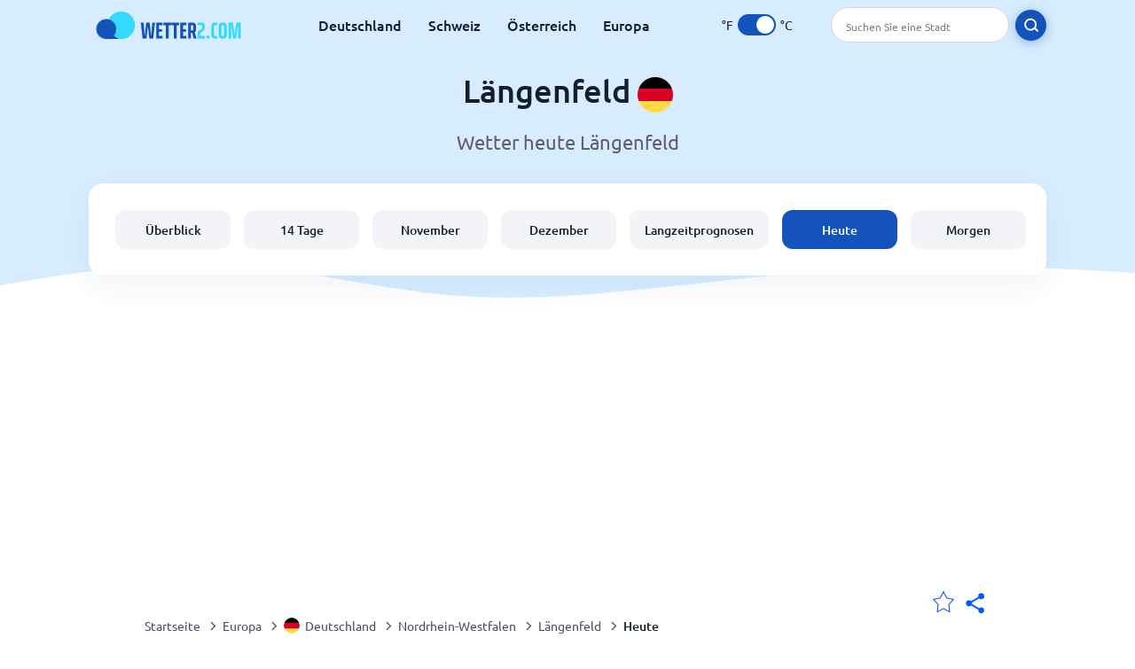

--- FILE ---
content_type: text/html; charset=utf-8
request_url: https://www.wetter2.com/europe/germany/north-rhine-westphalia/langenfeld?page=today
body_size: 9301
content:
<!DOCTYPE html><html lang="de" prefix="og: http://ogp.me/ns#"><head> <title>Längenfeld Wetter heute | Wetter2.com</title> <meta name="description" content="Wetter2.com bietet stündliche Wettervorhersagen für Längenfeld heute für den heutigen Tag. Detaillierte Informationen über das Wetter für heute in Längenfeld."/> <meta name="keywords" content="Längenfeld Wetter heute,Längenfeld heute"/> <meta charset="UTF-8"/> <link rel="canonical" href="https://www.wetter2.com/europe/germany/north-rhine-westphalia/langenfeld?page=today"/> <link rel="amphtml" href="https://www.wetter2.com/amp/europe/germany/north-rhine-westphalia/langenfeld?page=today"> <meta name="viewport" content="width=device-width, initial-scale=1"/> <link rel="preload" as="image" href="https://www.wetter2.com/images/wetter2.svg"> <link rel="preload" as="image" href="https://res.wetter2.com/images/backgrounds/header.svg"> <link rel='stylesheet' href='https://www.wetter2.com/style/index844.min.css'/> <meta name="theme-color" content="#c0d5f7"> <link rel="icon" href="https://www.wetter2.com/favicon.ico?v=1"/> <link rel="apple-touch-icon" sizes="180x180" href="https://www.wetter2.com/style/favicon/apple-touch-icon.png"> <link rel="icon" type="image/png" sizes="32x32" href="https://www.wetter2.com/style/favicon/favicon-32x32.png"> <link rel="icon" type="image/png" sizes="16x16" href="https://www.wetter2.com/style/favicon/favicon-16x16.png"> <link rel="manifest" href="https://www.wetter2.com/style/favicon/site.webmanifest"> <link rel="mask-icon" href="https://www.wetter2.com/style/favicon/safari-pinned-tab.svg" color="#5bbad5"> <meta name="msapplication-TileColor" content="#da532c"> <meta name="msapplication-config" content="https://www.wetter2.com/style/favicon/browserconfig.xml"> <meta name="theme-color" content="#ffffff"> <meta property="og:title" content="Längenfeld Wetter heute | Wetter2.com"/> <meta property="og:description" content="Wetter2.com bietet stündliche Wettervorhersagen für Längenfeld heute für den heutigen Tag. Detaillierte Informationen über das Wetter für heute in Längenfeld."/> <meta property="og:url" content="https://www.wetter2.com/europe/germany/north-rhine-westphalia/langenfeld?page=today"/> <meta property="og:image" content="https://www.wetter2.com/style/favicon/android-chrome-512x512.png"/> <meta property="og:image:width" content="512"/> <meta property="og:image:height" content="512"/> <meta property="og:site_name" content="wetter2.com"> <meta property="og:type" content="website"> <script type="ac20cde14511bdf3272221c1-text/javascript"> var hash = window.location.hash.substr(1); if (hash) { var hashObject = hash.split('&').reduce(function (result, item) { var parts = item.split('='); result[parts[0]] = parts[1]; return result; }, {}); if (localStorage.getItem("c") === null && hashObject.c) { localStorage.setItem('c', hashObject.c); } } var globalC = localStorage.getItem("c"); </script> <script async src='https://www.googletagmanager.com/gtag/js?id=UA-145223918-1' rel='preconnect' type="ac20cde14511bdf3272221c1-text/javascript"></script> <script type="ac20cde14511bdf3272221c1-text/javascript"> window.dataLayer = window.dataLayer || []; function gtag(){dataLayer.push(arguments);} gtag('js', new Date()); gtag('config', 'UA-145223918-1'); gtag('config', 'AW-977441059'); </script><script async src="https://pagead2.googlesyndication.com/pagead/js/adsbygoogle.js?client=ca-pub-0206751604021858" crossorigin="anonymous" type="ac20cde14511bdf3272221c1-text/javascript"></script></head><body class="body_wrap today_page city_level Desktop_device"><div id='blanket' class='blanket'></div><header class="header-wrap"> <div class="navbar-wrap"> <div class="inner-navbar"> <a href="https://www.wetter2.com" title="wetter2.com" class="logo_a"> <img src="https://www.wetter2.com/images/wetter2.svg" width="180" height="31" alt="wetter2.com" title="wetter2.com" class="logo"/> </a> <div class="navbar-links-wrap"> <a href="https://www.wetter2.com/europe/germany" onClick="if (!window.__cfRLUnblockHandlers) return false; gtag('event', 'top website links', {'event_category' : 'top website links', 'event_label' : 'Längenfeld'})" class="navbar_link" aria-label="Deutschland" title="Deutschland Wetter" data-cf-modified-ac20cde14511bdf3272221c1-="">Deutschland</a><a href="https://www.wetter2.com/europe/switzerland" onClick="if (!window.__cfRLUnblockHandlers) return false; gtag('event', 'top website links', {'event_category' : 'top website links', 'event_label' : 'Längenfeld'})" class="navbar_link" aria-label="Schweiz" title="Schweiz Wetter" data-cf-modified-ac20cde14511bdf3272221c1-="">Schweiz</a><a href="https://www.wetter2.com/europe/austria" onClick="if (!window.__cfRLUnblockHandlers) return false; gtag('event', 'top website links', {'event_category' : 'top website links', 'event_label' : 'Längenfeld'})" class="navbar_link" aria-label="Österreich" title="Österreich Wetter" data-cf-modified-ac20cde14511bdf3272221c1-="">Österreich</a><a href="https://www.wetter2.com/europe" onClick="if (!window.__cfRLUnblockHandlers) return false; gtag('event', 'top website links', {'event_category' : 'top website links', 'event_label' : 'Längenfeld'})" class="navbar_link" aria-label="Europa" title="Wetter in Europa" data-cf-modified-ac20cde14511bdf3272221c1-="">Europa</a> </div> <div class="temp-changer-and-search"> <div class="unit-changer"> <span class="temp-unit" data-type="f">°F</span> <label class="switch" for="temp-changer" aria-label="Units"> <input id="temp-changer" type="checkbox" checked> <span class="slider round"></span> </label> <span class="temp-unit" data-type="c">°C</span> </div> <div class="desktop-navbar-search"> <input id="city_search" placeholder="Suchen Sie eine Stadt"/> <label for="city_search" aria-label="search" class="search_button_next_to_dropdown"> <img src="https://res.wetter2.com/images/icons/search_white_new.svg" alt="Suche" title="Suche" width="17" height="17"> </label> </div> </div> </div> </div> <div class="dummy-navbar"></div> <div class="header-center-wrap"> <div class="page-header"> Längenfeld <img src="https://res.wetter2.com/images/r-flags/germany.svg" alt="Wetter in Deutschland" title="Wetter in Deutschland" width="40" height="40"/> </div> <div class="page-sub-header">Wetter heute Längenfeld </div> <nav> <ul class="menu_wrap"> <li id="nav-dashboard" > <a href="https://www.wetter2.com/europe/germany/north-rhine-westphalia/langenfeld" onClick="if (!window.__cfRLUnblockHandlers) return false; gtag('event','header navbar menu' , {'event_category' : 'header navbar menu','event_action' : 'click on nav-dashboard', 'event_label' : 'Längenfeld'})" data-cf-modified-ac20cde14511bdf3272221c1-=""> Überblick </a> </li><li id="nav-fourteen" > <a href="https://www.wetter2.com/europe/germany/north-rhine-westphalia/langenfeld?page=14" onClick="if (!window.__cfRLUnblockHandlers) return false; gtag('event','header navbar menu' , {'event_category' : 'header navbar menu','event_action' : 'click on nav-fourteen', 'event_label' : 'Längenfeld'})" data-cf-modified-ac20cde14511bdf3272221c1-=""> 14 Tage </a> </li><li id="nav-this-month" > <a href="https://www.wetter2.com/europe/germany/north-rhine-westphalia/langenfeld?page=month&month=November" onClick="if (!window.__cfRLUnblockHandlers) return false; gtag('event','header navbar menu' , {'event_category' : 'header navbar menu','event_action' : 'click on nav-this-month', 'event_label' : 'Längenfeld'})" data-cf-modified-ac20cde14511bdf3272221c1-=""> November </a> </li><li id="nav-next-month" > <a href="https://www.wetter2.com/europe/germany/north-rhine-westphalia/langenfeld?page=month&month=December" onClick="if (!window.__cfRLUnblockHandlers) return false; gtag('event','header navbar menu' , {'event_category' : 'header navbar menu','event_action' : 'click on nav-next-month', 'event_label' : 'Längenfeld'})" data-cf-modified-ac20cde14511bdf3272221c1-=""> Dezember </a> </li><li id="nav-long" > <a href="https://www.wetter2.com/europe/germany/north-rhine-westphalia/langenfeld?page=long-range" onClick="if (!window.__cfRLUnblockHandlers) return false; gtag('event','header navbar menu' , {'event_category' : 'header navbar menu','event_action' : 'click on nav-long', 'event_label' : 'Längenfeld'})" data-cf-modified-ac20cde14511bdf3272221c1-=""> Langzeitprognosen </a> </li><li id="nav-today" class="active"> <a href="https://www.wetter2.com/europe/germany/north-rhine-westphalia/langenfeld?page=today" onClick="if (!window.__cfRLUnblockHandlers) return false; gtag('event','header navbar menu' , {'event_category' : 'header navbar menu','event_action' : 'click on nav-today', 'event_label' : 'Längenfeld'})" data-cf-modified-ac20cde14511bdf3272221c1-=""> Heute </a> </li><li id="nav-tomorrow" > <a href="https://www.wetter2.com/europe/germany/north-rhine-westphalia/langenfeld?page=tomorrow" onClick="if (!window.__cfRLUnblockHandlers) return false; gtag('event','header navbar menu' , {'event_category' : 'header navbar menu','event_action' : 'click on nav-tomorrow', 'event_label' : 'Längenfeld'})" data-cf-modified-ac20cde14511bdf3272221c1-=""> Morgen </a> </li> </ul></nav> </div></header><div class="header-bottom-image"></div><div class="billboard_ad_wrap" id="billboard"> <ins class="adsbygoogle" style="display:inline-block;width:970px;height:250px" data-ad-client="ca-pub-0206751604021858" data-ad-slot="8909361275"></ins> <script type="ac20cde14511bdf3272221c1-text/javascript"> (adsbygoogle = window.adsbygoogle || []).push({}); </script></div><div class="breadcrumbs_wrap"> <div class="breadcrumbs_inner_wrap"> <div class="share-line"> <div class="share-item"> <img class="selection-star remove-star" width="26" height="26" src="https://res.wetter2.com/images/icons/filled-star.svg" alt="Von bevorzugten Orten entfernen" title="Von bevorzugten Orten entfernen"/> <img class="selection-star add-star" src="https://res.wetter2.com/images/icons/empty-star.svg" width="26" height="26" alt="Zu Lieblingsorten hinzufügen" title="Zu Lieblingsorten hinzufügen"/></div> <div class="share-icon share-item"> <img src="https://res.wetter2.com/images/icons/share.svg" width="32" height="32" alt="Share" title="Share"/> </div> </div> </div> <ol class="breadcrumbs_inner_wrap" itemscope itemtype="http://schema.org/BreadcrumbList"> <li class="breadcrumb_elm home_bred" itemprop="itemListElement" itemscope itemtype="https://schema.org/ListItem"> <a itemprop="item" href="https://www.wetter2.com" > <span itemprop="name">Startseite</span><meta itemprop="position" content="1" /> </a> </li><li class="breadcrumb_elm con_bred" itemprop="itemListElement" itemscope itemtype="https://schema.org/ListItem"> <div class="bred_arrow"></div> <a href="https://www.wetter2.com/europe" itemprop="item" ><span itemprop="name">Europa</span><meta itemprop="position" content="2" /> </a> </li><li class="breadcrumb_elm country_bred" itemprop="itemListElement" itemscope itemtype="https://schema.org/ListItem"> <div class="bred_arrow"></div> <a href="https://www.wetter2.com/europe/germany" itemprop="item" > <span class="bread-flag-wrap"><img src="https://res.wetter2.com/images/r-flags/germany.svg" alt="Wetter in Deutschland" title="Wetter in Deutschland" width="18" height="18"/></span><span itemprop="name">Deutschland</span><meta itemprop="position" content="3" /> </a> </li><li class="breadcrumb_elm region_bred" itemprop="itemListElement" itemscope itemtype="https://schema.org/ListItem"> <div class="bred_arrow"></div> <a href="https://www.wetter2.com/europe/germany/north-rhine-westphalia" itemprop="item" ><span itemprop="name">Nordrhein-Westfalen</span><meta itemprop="position" content="4" /> </a> </li><li class="breadcrumb_elm city_bred" itemprop="itemListElement" itemscope itemtype="https://schema.org/ListItem"> <div class="bred_arrow"></div> <a href="https://www.wetter2.com/europe/germany/north-rhine-westphalia/langenfeld" itemprop="item" ><span itemprop="name">Längenfeld</span><meta itemprop="position" content="5" /> </a> </li><li class="breadcrumb_elm" itemprop="itemListElement" itemscope itemtype="https://schema.org/ListItem"> <div class="bred_arrow"></div> <a href="/europe/germany/north-rhine-westphalia/langenfeld?page=today" itemprop="item"><span itemprop="name" id="page-bread">Heute</span><meta itemprop="position" content="6" /> </a></li> </ol> <div class="snackbar-wrap"> <div class="snackbar snackbar-added">Ort wurde hinzugefügt <a href="/my-locations">Meine Standorte</a></div> <div class="snackbar snackbar-removed">Standort wurde entfernt von <a href="/my-locations">Meine Standorte</a></div> </div> </div><div class="section-wrap month-text-wrap past-weather_page" id="day-text"> <h1 class="section-header">Das Wetter in Längenfeld heute</h1> <div class="section-sub-header">Dienstag, 18. November 2025</div> <div class="text-and-bubbles section-content"> <div class="text-wrap today-text"> <p>Heute wird das Wetter in Längenfeld kalt mit Temperaturen um die <span data-temp="7">7</span>°<span class="temp_unit">C</span>. In der Nacht werden die Temperaturen auf <span data-temp="2">2</span>°<span class="temp_unit">C</span> fallen.</p><p>Sehr detaillierte Informationen für das Wetter von heute finden Sie in unserer <a href="#intervals-1">stündlichen Wettervorhersage</a> unten auf der Seite.</p> </div> <div class="month-bubbles past-bubbles" id="past-bubbles"> <div class="month_data_line"> <div class="month_data_icon"><img width="24" height="24" alt="Temperatur" title="Temperatur" class="lazy " data-src="https://res.wetter2.com/images/icons/month/temperatures.svg"/></div> <div class="month-data-text"> <div class="month_data_text">Temperatur</div> <div class="month_data_value" id="month_temps"> <span class="month_min bubble-degree month_data_to_animate" data-temp="7" id="min-temp">7</span>° <span class="degree-separator">/</span> <span class="month_max bubble-degree month_data_to_animate" data-temp="2" id="max-temp">2</span>° </div> </div> </div> <div class="month_data_line"> <div class="month_data_icon"><img width="24" height="24" alt="Regen" title="Regen" class="lazy " data-src="https://res.wetter2.com/images/icons/month/rain.svg"/></div> <div class="month-data-text"> <div class="month_data_text">Regen</div> <div class="month_data_value"> <div class="month_data_to_animate" id="bubble-rain">100</div> <div>%</div> </div> </div> </div> <div class="month_data_line"> <div class="month_data_icon"><img width="24" height="24" alt="Wind" title="Wind" class="lazy " data-src="https://res.wetter2.com/images/icons/month/wind.svg"/></div> <div class="month-data-text"> <div class="month_data_text">Wind</div> <div class="month_data_value"> <div class="month_data_to_animate" id="bubble-wind" data-wind="18">18</div> <div class="month_data_units wind_unit mm_unit">Km/h</div> </div> </div> </div> <div class="month_data_line"> <div class="month_data_icon"><img width="24" height="24" alt="Feuchtigkeit" title="Feuchtigkeit" class="lazy " data-src="https://res.wetter2.com/images/icons/month/humidity.svg"/></div> <div class="month-data-text"> <div class="month_data_text">Feuchtigkeit</div> <div class="month_data_value"> <div class="month_data_to_animate" id="bubble-humidity">87</div> <div>%</div> </div> </div> </div> <div class="vertical-border"></div> <div class="horizontal-border"></div> </div> </div> </div> <div class="section-wrap day_table_section"> <div class="buttons-strip"> <span class="link-button prev-link-button disabled"><span class="prev-link-arrow link-arrow"></span>Vorheriger Tag</span> <div class="toggle-buttons-wrap" id="toggle-buttons-wrap"> <button class="active left-toggle anchor" id="intervals-3">3 Stunden</button> <button class="right-toggle anchor" id="intervals-1">Stündliche</button> </div> <a href="https://www.wetter2.com/europe/germany/north-rhine-westphalia/langenfeld?page=tomorrow" onclick="if (!window.__cfRLUnblockHandlers) return false; gtag('event', 'click on next day', {'event_category' : 'click on next day','event_action' : 'today', 'event_label' : ''})" class="link-button" data-cf-modified-ac20cde14511bdf3272221c1-="">Nächster Tag <span class="link-arrow"></span></a> </div> <div class="day_table_wrap day_table_24" id="hourly-weather"> <table class="weather_table day_table" id="day-table"><thead><tr><th></th><td>00:00</td><td>03:00</td><td>06:00</td><td>09:00</td><td>12:00</td><td>15:00</td><td>18:00</td><td>21:00</td></tr></thead><tbody> <tr id="line1"><th>Temperatur</th><td><span class="day_temp"><span class="day-value" data-temp="2">2</span></span>°<span class="temp_unit">C</span></td><td><span class="day_temp"><span class="day-value" data-temp="2">2</span></span>°<span class="temp_unit">C</span></td><td><span class="day_temp"><span class="day-value" data-temp="3">3</span></span>°<span class="temp_unit">C</span></td><td><span class="day_temp"><span class="day-value" data-temp="4">4</span></span>°<span class="temp_unit">C</span></td><td><span class="day_temp"><span class="day-value" data-temp="6">6</span></span>°<span class="temp_unit">C</span></td><td><span class="day_temp"><span class="day-value" data-temp="6">6</span></span>°<span class="temp_unit">C</span></td><td><span class="day_temp"><span class="day-value" data-temp="5">5</span></span>°<span class="temp_unit">C</span></td><td><span class="day_temp"><span class="day-value" data-temp="3">3</span></span>°<span class="temp_unit">C</span></td></tr> <tr><th>Wetter</th><td class="des_td"> <img width="44" height="44" alt="leicht bewölkt" title="leicht bewölkt" class="lazy table_weather_icon" data-src="https://res.wetter2.com/images/weather_icons/new/night/interval.svg"/> <div class="weather_des">leicht bewölkt</div> </td><td class="des_td"> <img width="44" height="44" alt="bedeckt" title="bedeckt" class="lazy table_weather_icon" data-src="https://res.wetter2.com/images/weather_icons/new/day/overcast.svg"/> <div class="weather_des">bedeckt</div> </td><td class="des_td"> <img width="44" height="44" alt="bedeckt" title="bedeckt" class="lazy table_weather_icon" data-src="https://res.wetter2.com/images/weather_icons/new/day/overcast.svg"/> <div class="weather_des">bedeckt</div> </td><td class="des_td"> <img width="44" height="44" alt="stellenweise Regenfall" title="stellenweise Regenfall" class="lazy table_weather_icon" data-src="https://res.wetter2.com/images/weather_icons/new/day/rain-interval-2.svg"/> <div class="weather_des">stellenweise Regenfall</div> </td><td class="des_td"> <img width="44" height="44" alt="stellenweise Regenfall" title="stellenweise Regenfall" class="lazy table_weather_icon" data-src="https://res.wetter2.com/images/weather_icons/new/day/rain-interval-2.svg"/> <div class="weather_des">stellenweise Regenfall</div> </td><td class="des_td"> <img width="44" height="44" alt="leichte Regenschauer" title="leichte Regenschauer" class="lazy table_weather_icon" data-src="https://res.wetter2.com/images/weather_icons/new/day/rain-2.svg"/> <div class="weather_des">leichte Regenschauer</div> </td><td class="des_td"> <img width="44" height="44" alt="leichte Regenschauer" title="leichte Regenschauer" class="lazy table_weather_icon" data-src="https://res.wetter2.com/images/weather_icons/new/night/rain-2.svg"/> <div class="weather_des">leichte Regenschauer</div> </td><td class="des_td"> <img width="44" height="44" alt="stellenweise Regenfall" title="stellenweise Regenfall" class="lazy table_weather_icon" data-src="https://res.wetter2.com/images/weather_icons/new/night/rain-interval-2.svg"/> <div class="weather_des">stellenweise Regenfall</div> </td></tr> <tr id="line2"><th>Regen</th><td><span class="day-value">0</span>%</td><td><span class="day-value">0</span>%</td><td><span class="day-value">0</span>%</td><td><span class="day-value">85</span>%</td><td><span class="day-value">100</span>%</td><td><span class="day-value">100</span>%</td><td><span class="day-value">100</span>%</td><td><span class="day-value">71</span>%</td></tr> <tr id="line3"><th>Niederschlag</th><td><span class="day-value" data-length="0">0</span> <span class="length_unit mm_unit">mm</span></td><td><span class="day-value" data-length="0">0</span> <span class="length_unit mm_unit">mm</span></td><td><span class="day-value" data-length="0">0</span> <span class="length_unit mm_unit">mm</span></td><td><span class="day-value" data-length="0">0</span> <span class="length_unit mm_unit">mm</span></td><td><span class="day-value" data-length="0.1">0,1</span> <span class="length_unit mm_unit">mm</span></td><td><span class="day-value" data-length="0.3">0,3</span> <span class="length_unit mm_unit">mm</span></td><td><span class="day-value" data-length="0.1">0,1</span> <span class="length_unit mm_unit">mm</span></td><td><span class="day-value" data-length="0">0</span> <span class="length_unit mm_unit">mm</span></td></tr> <tr id="line6"><th>Schnee</th><td><span class="day-value">0</span>%</td><td><span class="day-value">0</span>%</td><td><span class="day-value">0</span>%</td><td><span class="day-value">0</span>%</td><td><span class="day-value">0</span>%</td><td><span class="day-value">0</span>%</td><td><span class="day-value">0</span>%</td><td><span class="day-value">0</span>%</td></tr> <tr id="line7"><th>Frostgefahr</th><td><span class="day-value">0</span>%</td><td><span class="day-value">0</span>%</td><td><span class="day-value">0</span>%</td><td><span class="day-value">0</span>%</td><td><span class="day-value">0</span>%</td><td><span class="day-value">0</span>%</td><td><span class="day-value">0</span>%</td><td><span class="day-value">0</span>%</td></tr> <tr id="line5"><th>Feuchtigkeit</th><td><span class="day-value">78</span>%</td><td><span class="day-value">80</span>%</td><td><span class="day-value">80</span>%</td><td><span class="day-value">87</span>%</td><td><span class="day-value">75</span>%</td><td><span class="day-value">72</span>%</td><td><span class="day-value">81</span>%</td><td><span class="day-value">81</span>%</td></tr> <tr id="line8"><th>Wind</th><td><span class="day_wind day-value" data-wind="7">7</span><span class="wind_unit">Km/h</span></td><td><span class="day_wind day-value" data-wind="7">7</span><span class="wind_unit">Km/h</span></td><td><span class="day_wind day-value" data-wind="9">9</span><span class="wind_unit">Km/h</span></td><td><span class="day_wind day-value" data-wind="12">12</span><span class="wind_unit">Km/h</span></td><td><span class="day_wind day-value" data-wind="14">14</span><span class="wind_unit">Km/h</span></td><td><span class="day_wind day-value" data-wind="16">16</span><span class="wind_unit">Km/h</span></td><td><span class="day_wind day-value" data-wind="15">15</span><span class="wind_unit">Km/h</span></td><td><span class="day_wind day-value" data-wind="18">18</span><span class="wind_unit">Km/h</span></td></tr> <tr id="line9"><th>Windböen</th><td><span class="day_wind day-value" data-wind="12">12</span><span class="wind_unit">Km/h</span></td><td><span class="day_wind day-value" data-wind="13">13</span><span class="wind_unit">Km/h</span></td><td><span class="day_wind day-value" data-wind="14">14</span><span class="wind_unit">Km/h</span></td><td><span class="day_wind day-value" data-wind="16">16</span><span class="wind_unit">Km/h</span></td><td><span class="day_wind day-value" data-wind="17">17</span><span class="wind_unit">Km/h</span></td><td><span class="day_wind day-value" data-wind="22">22</span><span class="wind_unit">Km/h</span></td><td><span class="day_wind day-value" data-wind="24">24</span><span class="wind_unit">Km/h</span></td><td><span class="day_wind day-value" data-wind="27">27</span><span class="wind_unit">Km/h</span></td></tr> <tr id="line10"><th>Windrichtung in Grad</th><td><span class="day-value">253</span>°<div class="wind-degree"><img width="22" height="22" alt="Windrichtung in Grad" title="Windrichtung in Grad" class="lazy " data-src="https://res.wetter2.com/images/icons/direction.svg" data-style="transform: rotate(388deg);transition: transform 4s;"/></div></td><td><span class="day-value">244</span>°<div class="wind-degree"><img width="22" height="22" alt="Windrichtung in Grad" title="Windrichtung in Grad" class="lazy " data-src="https://res.wetter2.com/images/icons/direction.svg" data-style="transform: rotate(379deg);transition: transform 4s;"/></div></td><td><span class="day-value">245</span>°<div class="wind-degree"><img width="22" height="22" alt="Windrichtung in Grad" title="Windrichtung in Grad" class="lazy " data-src="https://res.wetter2.com/images/icons/direction.svg" data-style="transform: rotate(380deg);transition: transform 4s;"/></div></td><td><span class="day-value">223</span>°<div class="wind-degree"><img width="22" height="22" alt="Windrichtung in Grad" title="Windrichtung in Grad" class="lazy " data-src="https://res.wetter2.com/images/icons/direction.svg" data-style="transform: rotate(358deg);transition: transform 4s;"/></div></td><td><span class="day-value">244</span>°<div class="wind-degree"><img width="22" height="22" alt="Windrichtung in Grad" title="Windrichtung in Grad" class="lazy " data-src="https://res.wetter2.com/images/icons/direction.svg" data-style="transform: rotate(379deg);transition: transform 4s;"/></div></td><td><span class="day-value">242</span>°<div class="wind-degree"><img width="22" height="22" alt="Windrichtung in Grad" title="Windrichtung in Grad" class="lazy " data-src="https://res.wetter2.com/images/icons/direction.svg" data-style="transform: rotate(377deg);transition: transform 4s;"/></div></td><td><span class="day-value">231</span>°<div class="wind-degree"><img width="22" height="22" alt="Windrichtung in Grad" title="Windrichtung in Grad" class="lazy " data-src="https://res.wetter2.com/images/icons/direction.svg" data-style="transform: rotate(366deg);transition: transform 4s;"/></div></td><td><span class="day-value">238</span>°<div class="wind-degree"><img width="22" height="22" alt="Windrichtung in Grad" title="Windrichtung in Grad" class="lazy " data-src="https://res.wetter2.com/images/icons/direction.svg" data-style="transform: rotate(373deg);transition: transform 4s;"/></div></td></tr> <tr><th>Windrichtung</th><td><span>WSW</span></td><td><span>WSW</span></td><td><span>WSW</span></td><td><span>SW</span></td><td><span>WSW</span></td><td><span>WSW</span></td><td><span>SW</span></td><td><span>WSW</span></td></tr> <tr id="line3"><th>Wolkendecke</th><td><span class="day-value">43</span>%</td><td><span class="day-value">100</span>%</td><td><span class="day-value">98</span>%</td><td><span class="day-value">88</span>%</td><td><span class="day-value">60</span>%</td><td><span class="day-value">100</span>%</td><td><span class="day-value">75</span>%</td><td><span class="day-value">100</span>%</td></tr> <tr id="line11"><th>UV index</th><td><span class="day-value">0</span></td><td><span class="day-value">0</span></td><td><span class="day-value">0</span></td><td><span class="day-value">0</span></td><td><span class="day-value">0</span></td><td><span class="day-value">0</span></td><td><span class="day-value">0</span></td><td><span class="day-value">0</span></td></tr> <tr id="line4"><th>Sichtweite</th><td><span class="day_wind day-value" data-wind="10">10</span> <span class="visibility_unit mm_unit">Km</span></td><td><span class="day_wind day-value" data-wind="10">10</span> <span class="visibility_unit mm_unit">Km</span></td><td><span class="day_wind day-value" data-wind="10">10</span> <span class="visibility_unit mm_unit">Km</span></td><td><span class="day_wind day-value" data-wind="10">10</span> <span class="visibility_unit mm_unit">Km</span></td><td><span class="day_wind day-value" data-wind="10">10</span> <span class="visibility_unit mm_unit">Km</span></td><td><span class="day_wind day-value" data-wind="10">10</span> <span class="visibility_unit mm_unit">Km</span></td><td><span class="day_wind day-value" data-wind="10">10</span> <span class="visibility_unit mm_unit">Km</span></td><td><span class="day_wind day-value" data-wind="10">10</span> <span class="visibility_unit mm_unit">Km</span></td></tr></tbody></table> </div> </div> <div class="middle_ad"> <ins class="adsbygoogle" style="display:block" data-ad-client="ca-pub-0206751604021858" data-ad-slot="2859680366" data-ad-format="auto" data-full-width-responsive="true"></ins> <script type="ac20cde14511bdf3272221c1-text/javascript"> (adsbygoogle = window.adsbygoogle || []).push({}); </script> </div><div class="section-wrap day-fourteen" id="day-fourteen"> <div class="section-header">Wählen Sie einen anderen Tag</div> <div class="click_on">Klicken Sie auf einen Tag, um weitere Informationen zu erhalten</div> <div class="gallery_wrap" data-count="0"> <div class="gallery_control gallery_prev disable"> <button disabled="disabled" aria-label="Bisherige"> <span class="gallery-arrow"></span> </button> </div> <div class="outer_wrap"> <div class="inner_wrap"> <a onClick="if (!window.__cfRLUnblockHandlers) return false; gtag('event', 'Click on 14 day gallery', {'event_category' :'Click on 14 day gallery', 'event_action' :'0'})" href="https://www.wetter2.com/europe/germany/north-rhine-westphalia/langenfeld?page=today" class="day-link-from-14-gallery" data-cf-modified-ac20cde14511bdf3272221c1-=""> <div class="weather_day_box current" data-date="2025-11-18"> <div class="weather_day_date" >Dienstag</div> <div class="weather_date_month" >Nov 18</div> <div class="weather_day_img"><img width="50" height="50" alt="leichte Regenschauer" title="leichte Regenschauer" class="lazy " data-src="https://res.wetter2.com/images/weather_icons/new/day/rain-2.svg"/></div> <div class="weather_day_mm"><span data-length="1.25">1,3</span> <span class="length_unit">mm</span></div> <div class="fourteen_day_wrap"> <span class="fourteen-max"><span data-temp="7">7</span><span class="degree_sign">°</span></span> <span class="fourteen-separator">/</span> <span class="fourteen-min"><span data-temp="2">2</span><span class="degree_sign">°</span></span> </div> </div> </a><a onClick="if (!window.__cfRLUnblockHandlers) return false; gtag('event', 'Click on 14 day gallery', {'event_category' :'Click on 14 day gallery', 'event_action' :'1'})" href="https://www.wetter2.com/europe/germany/north-rhine-westphalia/langenfeld?page=tomorrow" class="day-link-from-14-gallery" data-cf-modified-ac20cde14511bdf3272221c1-=""> <div class="weather_day_box " data-date="2025-11-19"> <div class="weather_day_date" >Mittwoch</div> <div class="weather_date_month" >Nov 19</div> <div class="weather_day_img"><img width="50" height="50" alt="leichter Schneeregen" title="leichter Schneeregen" class="lazy " data-src="https://res.wetter2.com/images/weather_icons/new/day/sleet.svg"/></div> <div class="weather_day_mm"><span data-length="5">5</span> <span class="length_unit">mm</span></div> <div class="fourteen_day_wrap"> <span class="fourteen-max"><span data-temp="5">5</span><span class="degree_sign">°</span></span> <span class="fourteen-separator">/</span> <span class="fourteen-min"><span data-temp="2">2</span><span class="degree_sign">°</span></span> </div> </div> </a><a onClick="if (!window.__cfRLUnblockHandlers) return false; gtag('event', 'Click on 14 day gallery', {'event_category' :'Click on 14 day gallery', 'event_action' :'2'})" href="https://www.wetter2.com/europe/germany/north-rhine-westphalia/langenfeld?page=day#date=2025-11-20" class="day-link-from-14-gallery" data-cf-modified-ac20cde14511bdf3272221c1-=""> <div class="weather_day_box " data-date="2025-11-20"> <div class="weather_day_date" >Donnerstag</div> <div class="weather_date_month" >Nov 20</div> <div class="weather_day_img"><img width="50" height="50" alt="leichter Schneefall" title="leichter Schneefall" class="lazy " data-src="https://res.wetter2.com/images/weather_icons/new/day/snow-1.svg"/></div> <div class="weather_day_mm"><span data-cm-length="2.9">2,9</span> <span class="length_cm_unit">cm</span></div> <div class="fourteen_day_wrap"> <span class="fourteen-max"><span data-temp="5">5</span><span class="degree_sign">°</span></span> <span class="fourteen-separator">/</span> <span class="fourteen-min"><span data-temp="1">1</span><span class="degree_sign">°</span></span> </div> </div> </a><a onClick="if (!window.__cfRLUnblockHandlers) return false; gtag('event', 'Click on 14 day gallery', {'event_category' :'Click on 14 day gallery', 'event_action' :'3'})" href="https://www.wetter2.com/europe/germany/north-rhine-westphalia/langenfeld?page=day#date=2025-11-21" class="day-link-from-14-gallery" data-cf-modified-ac20cde14511bdf3272221c1-=""> <div class="weather_day_box " data-date="2025-11-21"> <div class="weather_day_date" >Freitag</div> <div class="weather_date_month" >Nov 21</div> <div class="weather_day_img"><img width="50" height="50" alt="stellenweise Regenfall" title="stellenweise Regenfall" class="lazy " data-src="https://res.wetter2.com/images/weather_icons/new/day/rain-interval-2.svg"/></div> <div class="weather_day_mm"><span data-length="0">0</span> <span class="length_unit">mm</span></div> <div class="fourteen_day_wrap"> <span class="fourteen-max"><span data-temp="4">4</span><span class="degree_sign">°</span></span> <span class="fourteen-separator">/</span> <span class="fourteen-min"><span data-temp="-1">-1</span><span class="degree_sign">°</span></span> </div> </div> </a><a onClick="if (!window.__cfRLUnblockHandlers) return false; gtag('event', 'Click on 14 day gallery', {'event_category' :'Click on 14 day gallery', 'event_action' :'4'})" href="https://www.wetter2.com/europe/germany/north-rhine-westphalia/langenfeld?page=day#date=2025-11-22" class="day-link-from-14-gallery" data-cf-modified-ac20cde14511bdf3272221c1-=""> <div class="weather_day_box " data-date="2025-11-22"> <div class="weather_day_date" >Samstag</div> <div class="weather_date_month" >Nov 22</div> <div class="weather_day_img"><img width="50" height="50" alt="mäßiger Schneefall" title="mäßiger Schneefall" class="lazy " data-src="https://res.wetter2.com/images/weather_icons/new/day/snow-2.svg"/></div> <div class="weather_day_mm"><span data-cm-length="1.3">1,3</span> <span class="length_cm_unit">cm</span></div> <div class="fourteen_day_wrap"> <span class="fourteen-max"><span data-temp="4">4</span><span class="degree_sign">°</span></span> <span class="fourteen-separator">/</span> <span class="fourteen-min"><span data-temp="-1">-1</span><span class="degree_sign">°</span></span> </div> </div> </a><a onClick="if (!window.__cfRLUnblockHandlers) return false; gtag('event', 'Click on 14 day gallery', {'event_category' :'Click on 14 day gallery', 'event_action' :'5'})" href="https://www.wetter2.com/europe/germany/north-rhine-westphalia/langenfeld?page=day#date=2025-11-23" class="day-link-from-14-gallery" data-cf-modified-ac20cde14511bdf3272221c1-=""> <div class="weather_day_box " data-date="2025-11-23"> <div class="weather_day_date" >Sonntag</div> <div class="weather_date_month" >Nov 23</div> <div class="weather_day_img"><img width="50" height="50" alt="stellenweise Regenfall" title="stellenweise Regenfall" class="lazy " data-src="https://res.wetter2.com/images/weather_icons/new/day/rain-interval-2.svg"/></div> <div class="weather_day_mm"><span data-length="2.25">2,3</span> <span class="length_unit">mm</span></div> <div class="fourteen_day_wrap"> <span class="fourteen-max"><span data-temp="6">6</span><span class="degree_sign">°</span></span> <span class="fourteen-separator">/</span> <span class="fourteen-min"><span data-temp="1">1</span><span class="degree_sign">°</span></span> </div> </div> </a><a onClick="if (!window.__cfRLUnblockHandlers) return false; gtag('event', 'Click on 14 day gallery', {'event_category' :'Click on 14 day gallery', 'event_action' :'6'})" href="https://www.wetter2.com/europe/germany/north-rhine-westphalia/langenfeld?page=day#date=2025-11-24" class="day-link-from-14-gallery" data-cf-modified-ac20cde14511bdf3272221c1-=""> <div class="weather_day_box " data-date="2025-11-24"> <div class="weather_day_date" >Montag</div> <div class="weather_date_month" >Nov 24</div> <div class="weather_day_img"><img width="50" height="50" alt="stellenweise Regenfall" title="stellenweise Regenfall" class="lazy " data-src="https://res.wetter2.com/images/weather_icons/new/day/rain-interval-2.svg"/></div> <div class="weather_day_mm"><span data-length="0">0</span> <span class="length_unit">mm</span></div> <div class="fourteen_day_wrap"> <span class="fourteen-max"><span data-temp="3">3</span><span class="degree_sign">°</span></span> <span class="fourteen-separator">/</span> <span class="fourteen-min"><span data-temp="1">1</span><span class="degree_sign">°</span></span> </div> </div> </a><a onClick="if (!window.__cfRLUnblockHandlers) return false; gtag('event', 'Click on 14 day gallery', {'event_category' :'Click on 14 day gallery', 'event_action' :'7'})" href="https://www.wetter2.com/europe/germany/north-rhine-westphalia/langenfeld?page=day#date=2025-11-25" class="day-link-from-14-gallery" data-cf-modified-ac20cde14511bdf3272221c1-=""> <div class="weather_day_box " data-date="2025-11-25"> <div class="weather_day_date" >Dienstag</div> <div class="weather_date_month" >Nov 25</div> <div class="weather_day_img"><img width="50" height="50" alt="leicht bewölkt" title="leicht bewölkt" class="lazy " data-src="https://res.wetter2.com/images/weather_icons/new/day/interval.svg"/></div> <div class="weather_day_mm"><span data-length="0">0</span> <span class="length_unit">mm</span></div> <div class="fourteen_day_wrap"> <span class="fourteen-max"><span data-temp="4">4</span><span class="degree_sign">°</span></span> <span class="fourteen-separator">/</span> <span class="fourteen-min"><span data-temp="0">0</span><span class="degree_sign">°</span></span> </div> </div> </a><a onClick="if (!window.__cfRLUnblockHandlers) return false; gtag('event', 'Click on 14 day gallery', {'event_category' :'Click on 14 day gallery', 'event_action' :'8'})" href="https://www.wetter2.com/europe/germany/north-rhine-westphalia/langenfeld?page=day#date=2025-11-26" class="day-link-from-14-gallery" data-cf-modified-ac20cde14511bdf3272221c1-=""> <div class="weather_day_box " data-date="2025-11-26"> <div class="weather_day_date" >Mittwoch</div> <div class="weather_date_month" >Nov 26</div> <div class="weather_day_img"><img width="50" height="50" alt="leichter Regenfall" title="leichter Regenfall" class="lazy " data-src="https://res.wetter2.com/images/weather_icons/new/day/rain-2.svg"/></div> <div class="weather_day_mm"><span data-length="16.75">16,8</span> <span class="length_unit">mm</span></div> <div class="fourteen_day_wrap"> <span class="fourteen-max"><span data-temp="7">7</span><span class="degree_sign">°</span></span> <span class="fourteen-separator">/</span> <span class="fourteen-min"><span data-temp="0">0</span><span class="degree_sign">°</span></span> </div> </div> </a><a onClick="if (!window.__cfRLUnblockHandlers) return false; gtag('event', 'Click on 14 day gallery', {'event_category' :'Click on 14 day gallery', 'event_action' :'9'})" href="https://www.wetter2.com/europe/germany/north-rhine-westphalia/langenfeld?page=day#date=2025-11-27" class="day-link-from-14-gallery" data-cf-modified-ac20cde14511bdf3272221c1-=""> <div class="weather_day_box " data-date="2025-11-27"> <div class="weather_day_date" >Donnerstag</div> <div class="weather_date_month" >Nov 27</div> <div class="weather_day_img"><img width="50" height="50" alt="leichte Regenschauer" title="leichte Regenschauer" class="lazy " data-src="https://res.wetter2.com/images/weather_icons/new/day/rain-2.svg"/></div> <div class="weather_day_mm"><span data-length="2.75">2,8</span> <span class="length_unit">mm</span></div> <div class="fourteen_day_wrap"> <span class="fourteen-max"><span data-temp="8">8</span><span class="degree_sign">°</span></span> <span class="fourteen-separator">/</span> <span class="fourteen-min"><span data-temp="5">5</span><span class="degree_sign">°</span></span> </div> </div> </a><a onClick="if (!window.__cfRLUnblockHandlers) return false; gtag('event', 'Click on 14 day gallery', {'event_category' :'Click on 14 day gallery', 'event_action' :'10'})" href="https://www.wetter2.com/europe/germany/north-rhine-westphalia/langenfeld?page=day#date=2025-11-28" class="day-link-from-14-gallery" data-cf-modified-ac20cde14511bdf3272221c1-=""> <div class="weather_day_box " data-date="2025-11-28"> <div class="weather_day_date" >Freitag</div> <div class="weather_date_month" >Nov 28</div> <div class="weather_day_img"><img width="50" height="50" alt="leichter Regenfall" title="leichter Regenfall" class="lazy " data-src="https://res.wetter2.com/images/weather_icons/new/day/rain-2.svg"/></div> <div class="weather_day_mm"><span data-length="5.75">5,8</span> <span class="length_unit">mm</span></div> <div class="fourteen_day_wrap"> <span class="fourteen-max"><span data-temp="7">7</span><span class="degree_sign">°</span></span> <span class="fourteen-separator">/</span> <span class="fourteen-min"><span data-temp="4">4</span><span class="degree_sign">°</span></span> </div> </div> </a><a onClick="if (!window.__cfRLUnblockHandlers) return false; gtag('event', 'Click on 14 day gallery', {'event_category' :'Click on 14 day gallery', 'event_action' :'11'})" href="https://www.wetter2.com/europe/germany/north-rhine-westphalia/langenfeld?page=day#date=2025-11-29" class="day-link-from-14-gallery" data-cf-modified-ac20cde14511bdf3272221c1-=""> <div class="weather_day_box " data-date="2025-11-29"> <div class="weather_day_date" >Samstag</div> <div class="weather_date_month" >Nov 29</div> <div class="weather_day_img"><img width="50" height="50" alt="stellenweise Regenfall" title="stellenweise Regenfall" class="lazy " data-src="https://res.wetter2.com/images/weather_icons/new/day/rain-interval-2.svg"/></div> <div class="weather_day_mm"><span data-length="0">0</span> <span class="length_unit">mm</span></div> <div class="fourteen_day_wrap"> <span class="fourteen-max"><span data-temp="12">12</span><span class="degree_sign">°</span></span> <span class="fourteen-separator">/</span> <span class="fourteen-min"><span data-temp="9">9</span><span class="degree_sign">°</span></span> </div> </div> </a><a onClick="if (!window.__cfRLUnblockHandlers) return false; gtag('event', 'Click on 14 day gallery', {'event_category' :'Click on 14 day gallery', 'event_action' :'12'})" href="https://www.wetter2.com/europe/germany/north-rhine-westphalia/langenfeld?page=day#date=2025-11-30" class="day-link-from-14-gallery" data-cf-modified-ac20cde14511bdf3272221c1-=""> <div class="weather_day_box " data-date="2025-11-30"> <div class="weather_day_date" >Sonntag</div> <div class="weather_date_month" >Nov 30</div> <div class="weather_day_img"><img width="50" height="50" alt="stellenweise Regenfall" title="stellenweise Regenfall" class="lazy " data-src="https://res.wetter2.com/images/weather_icons/new/day/rain-interval-2.svg"/></div> <div class="weather_day_mm"><span data-length="0">0</span> <span class="length_unit">mm</span></div> <div class="fourteen_day_wrap"> <span class="fourteen-max"><span data-temp="11">11</span><span class="degree_sign">°</span></span> <span class="fourteen-separator">/</span> <span class="fourteen-min"><span data-temp="9">9</span><span class="degree_sign">°</span></span> </div> </div> </a><a onClick="if (!window.__cfRLUnblockHandlers) return false; gtag('event', 'Click on 14 day gallery', {'event_category' :'Click on 14 day gallery', 'event_action' :'13'})" href="https://www.wetter2.com/europe/germany/north-rhine-westphalia/langenfeld?page=day#date=2025-12-01" class="day-link-from-14-gallery" data-cf-modified-ac20cde14511bdf3272221c1-=""> <div class="weather_day_box " data-date="2025-12-01"> <div class="weather_day_date" >Montag</div> <div class="weather_date_month" >Dez 1</div> <div class="weather_day_img"><img width="50" height="50" alt="stellenweise Regenfall" title="stellenweise Regenfall" class="lazy " data-src="https://res.wetter2.com/images/weather_icons/new/day/rain-interval-2.svg"/></div> <div class="weather_day_mm"><span data-length="0">0</span> <span class="length_unit">mm</span></div> <div class="fourteen_day_wrap"> <span class="fourteen-max"><span data-temp="9">9</span><span class="degree_sign">°</span></span> <span class="fourteen-separator">/</span> <span class="fourteen-min"><span data-temp="7">7</span><span class="degree_sign">°</span></span> </div> </div> </a> <a href="https://www.wetter2.com/europe/germany/north-rhine-westphalia/langenfeld?page=long-range" onClick="if (!window.__cfRLUnblockHandlers) return false; gtag('event', 'Click on 14 day gallery', {'event_category' :'Click on 14 day gallery', 'event_action' :'Next Month'})" data-cf-modified-ac20cde14511bdf3272221c1-=""> <div class="weather_day_box other-month" id="long-range-button"> <div class="see-next-month">Nächsten<br/>Monat >></div> </div> </a> </div> </div> <div class="gallery_control gallery_next enable" > <button aria-label="Nächster"> <span class="gallery-arrow"></span> </button> </div> </div> </div><div class="section-wrap-with-background faq-wrap section-wrap today-faq"><div class="inner-section-wrap" itemscope="" itemtype="https://schema.org/FAQPage"> <h2 class="section-header">Das Wetter in Längenfeld heute - FAQ</h2> <div class="section-content "> <div class="question-wrap rain-question" itemscope="" itemprop="mainEntity" itemtype="https://schema.org/Question"> <div class="question" itemprop="name">Wird es heute regnen in Längenfeld?</div> <div class="answer" itemscope="" itemprop="acceptedAnswer" itemtype="https://schema.org/Answer"> <span itemprop="text">Die Regenwahrscheinlichkeit heute beträgt 100%.</span> </div> </div> <div class="question-wrap wind-question" itemscope="" itemprop="mainEntity" itemtype="https://schema.org/Question"> <div class="question" itemprop="name">Wird es heute windig in Längenfeld?</div> <div class="answer" itemscope="" itemprop="acceptedAnswer" itemtype="https://schema.org/Answer"> <span itemprop="text">Der Wind wird heute mit einer Geschwindigkeit von 7km/h bis 18km/h wehen.</span> </div> </div> <div class="question-wrap sun-question" itemscope="" itemprop="mainEntity" itemtype="https://schema.org/Question"> <div class="question" itemprop="name">Wie viele Stunden Sonnenschein gibt es heute in Längenfeld?</div> <div class="answer" itemscope="" itemprop="acceptedAnswer" itemtype="https://schema.org/Answer"> <span itemprop="text">In Längenfeld wird die Sonne heute 7,3 Stunden scheinen.</span> </div> </div> <div class="question-wrap sunset-question" itemscope="" itemprop="mainEntity" itemtype="https://schema.org/Question"> <div class="question" itemprop="name">Zu welcher Zeit geht die Sonne heute auf und unter in Längenfeld?</div> <div class="answer" itemscope="" itemprop="acceptedAnswer" itemtype="https://schema.org/Answer"> <span itemprop="text">Die Sonne wird um 07:54 auf- und um 16:40 untergehen.</span> </div> </div> </div> </div></div> <div class="sun_section section-wrap right-left-section" id="sun_section"> <div class="desktop-left-section"> <h2 class="section-header">Sonnenaufgang und -untergang in Längenfeld</h2> <div class="text-wrap section-content"> <p>Zu welcher Uhrzeit geht die Sonne in Längenfeld auf und unter? Der Sonnenaufgang ist um <span class="sunrise_time">07:54</span> Uhr und der Sonnenuntergang ist um <span class="sunset_time">16:40</span> Uhr. Das bedeutet, dass es an diesem Tag in Längenfeld <span id="daylight_time">7,3</span> Sonnenstunden geben wird.</p> </div> <div class="sun_icons_wrap"> <div class="sun_item_wrap"> <div> <img width="83" height="46" alt="Sonnenaufgang" title="Sonnenaufgang" class="lazy " data-src="https://res.wetter2.com/images/icons/sunrise.svg"/> </div> <div class="sun_icon_text">Sonnenaufgang</div> <div class="sun_icon_text_time sunrise_time">07:54</div> </div> <div class="sun-separator"></div> <div class="sun_item_wrap moon"> <img width="83" height="46" alt="Sonnenuntergang" title="Sonnenuntergang" class="lazy " data-src="https://res.wetter2.com/images/icons/sunset.svg"/> <div class="sun_icon_text">Sonnenuntergang</div> <div class="sun_icon_text_time sunset_time">16:40</div> </div> </div> </div> <div class="desktop-right-section top_ad"> <ins class="adsbygoogle" style="display:block" data-ad-client="ca-pub-0206751604021858" data-ad-slot="8850373641" data-ad-format="auto" data-full-width-responsive="true"></ins> <script type="ac20cde14511bdf3272221c1-text/javascript"> (adsbygoogle = window.adsbygoogle || []).push({}); </script> </div> </div> <h2 class="section-wrap section-header">Das Wetter heute in Längenfeld</h2><div class="day_text_wrap section-wrap " id="Morgen"> <div class="top-color"></div> <div class="day_inner_wrap"> <div class="section-header"><span>Morgen</span> <img width="44" height="44" alt="stellenweise Regenfall" title="stellenweise Regenfall" class="lazy " data-src="https://res.wetter2.com/images/weather_icons/new/day/rain-interval-2.svg"/></div> <div class="text-wrap section-content" id="morning"><p>Die Temperaturen in Längenfeld liegen heute am frühen Morgen bei <span class="day_temp" data-temp="3">3</span>°<span class="temp_unit">C</span>.</p> <p>Durch Faktoren wie Wind, Luftfeuchtigkeit und andere Wetterbedingungen kann sich die Temperatur wie <span class="day_temp" data-temp="0">0</span>°<span class="temp_unit">C</span> anfühlen.</p> <p>Die Regenwahrscheinlichkeit in Längenfeld beträgt am Morgen 0%, und der Wind weht mit <span class="day_wind" data-wind="9">9</span><span class="wind_unit">km/h</span>.</p></div> </div> </div><div class="day_text_wrap section-wrap day_text_wrap2" id="Mittag"> <div class="top-color"></div> <div class="day_inner_wrap"> <div class="section-header"><span>Mittag</span> <img width="44" height="44" alt="stellenweise Regenfall" title="stellenweise Regenfall" class="lazy " data-src="https://res.wetter2.com/images/weather_icons/new/day/rain-interval-2.svg"/></div> <div class="text-wrap section-content" id="noon"><p>Die tatsächliche Temperatur in Längenfeld beträgt heute zur Mittagszeit <span class="day_temp" data-temp="6">6</span>°<span class="temp_unit">C</span>, während die</p> <p>Gefühlte Temperatur bei <span class="day_temp" data-temp="3">3</span>°<span class="temp_unit">C</span> liegt. Die Luftfeuchtigkeit beträgt 75% bei einer Windgeschwindigkeit von <span class="day_wind" data-wind="14">14</span> <span class="wind_unit">km/h</span>.</p></div> </div> </div><div class="day_text_wrap section-wrap day_text_wrap3" id="Abend"> <div class="top-color"></div> <div class="day_inner_wrap"> <div class="section-header"><span>Abend</span> <img width="44" height="44" alt="leichte Regenschauer" title="leichte Regenschauer" class="lazy " data-src="https://res.wetter2.com/images/weather_icons/new/night/rain-2.svg"/></div> <div class="text-wrap section-content" id="evening"><p>Die Abendtemperatur in Längenfeld liegt heute bei <span class="day_temp" data-temp="6">6</span>°<span class="temp_unit">C</span>.</p> <p>Die Regenwahrscheinlichkeit beträgt am Abend 100% bei einer Windgeschwindigkeit von <span class="day_wind" data-wind="16">16</span> <span class="wind_unit">km/h</span>.</p></div> </div> </div><div class="day_text_wrap section-wrap day_text_wrap4" id="Nacht"> <div class="top-color"></div> <div class="day_inner_wrap"> <div class="section-header"><span>Nacht</span> <img width="44" height="44" alt="stellenweise Regenfall" title="stellenweise Regenfall" class="lazy " data-src="https://res.wetter2.com/images/weather_icons/new/night/rain-interval-2.svg"/></div> <div class="text-wrap section-content" id="night"><p>Die Nachttemperatur in Längenfeld beträgt heute <span class="day_temp" data-temp="3">3</span>°<span class="temp_unit">C</span> bei einer Windgeschwindigkeit von <span class="day_wind" data-wind="18">18</span> <span class="wind_unit">km/h</span>.</p></div> </div> </div><div class="wear_section_wrap section-wrap"> <h2 class="section-header">Kleidungsempfehlungen für Längenfeld am</h2> <div class="section-sub-header">Dienstag, 18. November 2025</div> <div class="wear_items_wrap section-content"><div class="wear_item_wrap"> <div class="wear_item_image_wrap"> <img width="120" height="120" alt="Regenschirm" title="Regenschirm" class="lazy umbrella" data-src="https://res.wetter2.com/images/icons/clothes/Umbrella.svg"/> </div> <div class="wear_item_name">Regenschirm</div> </div><div class="wear_item_wrap"> <div class="wear_item_image_wrap"> <img width="120" height="120" alt="Mantel" title="Mantel" class="lazy coat" data-src="https://res.wetter2.com/images/icons/clothes/Coat.svg"/> </div> <div class="wear_item_name">Mantel</div> </div><div class="wear_item_wrap"> <div class="wear_item_image_wrap"> <img width="120" height="120" alt="Wintermütze" title="Wintermütze" class="lazy winter-hat" data-src="https://res.wetter2.com/images/icons/clothes/Winter-Hat.svg"/> </div> <div class="wear_item_name">Wintermütze</div> </div><div class="wear_item_wrap"> <div class="wear_item_image_wrap"> <img width="120" height="120" alt="Stiefel" title="Stiefel" class="lazy boots" data-src="https://res.wetter2.com/images/icons/clothes/Boots.svg"/> </div> <div class="wear_item_name">Stiefel</div> </div><div class="wear_item_wrap"> <div class="wear_item_image_wrap"> <img width="120" height="120" alt="Schal" title="Schal" class="lazy scarf" data-src="https://res.wetter2.com/images/icons/clothes/Scarf.svg"/> </div> <div class="wear_item_name">Schal</div> </div><div class="wear_item_wrap"> <div class="wear_item_image_wrap"> <img width="120" height="120" alt="Handschuhe" title="Handschuhe" class="lazy gloves" data-src="https://res.wetter2.com/images/icons/clothes/Gloves.svg"/> </div> <div class="wear_item_name">Handschuhe</div> </div></div></div><div class="section-wrap other-pages-section"> <div class="section-header">Andere Wetterseiten</div> <div class="mobile_menu_wrap bottom-menu section-content"> <a href="https://www.wetter2.com/europe/germany/north-rhine-westphalia/langenfeld?page=14" onClick="if (!window.__cfRLUnblockHandlers) return false; gtag('event','other pages' , {'event_category' : 'other pages','event_action' : 'click on other-14', 'event_label' : 'Längenfeld'})" id="other-14" data-cf-modified-ac20cde14511bdf3272221c1-=""> 14-Tage Wettervorhersage<span class="right-arrow"></span> </a><a href="https://www.wetter2.com/europe/germany/north-rhine-westphalia/langenfeld?page=long-range" onClick="if (!window.__cfRLUnblockHandlers) return false; gtag('event','other pages' , {'event_category' : 'other pages','event_action' : 'click on other-long', 'event_label' : 'Längenfeld'})" id="other-long" data-cf-modified-ac20cde14511bdf3272221c1-=""> Langzeitprognosen<span class="right-arrow"></span> </a><a href="https://www.wetter2.com/europe/germany/north-rhine-westphalia/langenfeld?page=month&month=November" onClick="if (!window.__cfRLUnblockHandlers) return false; gtag('event','other pages' , {'event_category' : 'other pages','event_action' : 'click on other-current-month', 'event_label' : 'Längenfeld'})" id="other-current-month" data-cf-modified-ac20cde14511bdf3272221c1-=""> Wetter im November<span class="right-arrow"></span> </a><a href="https://www.wetter2.com/europe/germany/north-rhine-westphalia/langenfeld?page=month&month=December" onClick="if (!window.__cfRLUnblockHandlers) return false; gtag('event','other pages' , {'event_category' : 'other pages','event_action' : 'click on other-next-month', 'event_label' : 'Längenfeld'})" id="other-next-month" data-cf-modified-ac20cde14511bdf3272221c1-=""> Wetter im Dezember<span class="right-arrow"></span> </a><a href="https://www.wetter2.com/europe/germany/north-rhine-westphalia/langenfeld?page=webcam" onClick="if (!window.__cfRLUnblockHandlers) return false; gtag('event','other pages' , {'event_category' : 'other pages','event_action' : 'click on other-webcam', 'event_label' : 'Längenfeld'})" id="other-webcam" data-cf-modified-ac20cde14511bdf3272221c1-=""> Längenfeld Webcam<span class="right-arrow"></span> </a><a href="https://www.wetter2.com/europe/germany/north-rhine-westphalia/langenfeld?page=tomorrow" onClick="if (!window.__cfRLUnblockHandlers) return false; gtag('event','other pages' , {'event_category' : 'other pages','event_action' : 'click on other-tomorrow', 'event_label' : 'Längenfeld'})" id="other-tomorrow" data-cf-modified-ac20cde14511bdf3272221c1-=""> Längenfeld Wetter morgen<span class="right-arrow"></span> </a><a href="https://www.wetter2.com/europe/germany/north-rhine-westphalia/langenfeld?page=hotels" onClick="if (!window.__cfRLUnblockHandlers) return false; gtag('event','other pages' , {'event_category' : 'other pages','event_action' : 'click on other-hotels', 'event_label' : 'Längenfeld'})" id="other-hotels" data-cf-modified-ac20cde14511bdf3272221c1-=""> Hotels in Längenfeld<span class="right-arrow"></span> </a> </div></div><div class="scrolltop"> <div class="scroll-button"> </div> </div><footer class="big_footer_wrapper"> <div class='big-footer-inner'> <div class="flex-wrap footer-flex-wrap"> <div class="footer-logo"> <img width="160" height="31" alt="wetter2.com" title="wetter2.com" class="lazy " data-src="https://www.wetter2.com/images/wetter2.svg"/> <div class="footer-data">Längenfeld Wetterdaten stammen von offiziellen meteorologischen Behörden weltweit und gewährleisten Genauigkeit und Zuverlässigkeit.</div> </div> <div class="footer-lists"> <div class='footer-list'> <div class="footer_list_header">Beliebte Städte</div> <div class='footer_small_list_wrap'> <div class="footer_small_list"> <a href="https://www.wetter2.com/europe/spain/catalonia/barcelona" class="footer_item">› Barcelona</a> <a href="https://www.wetter2.com/europe/spain/canary-islands/lanzarote" class="footer_item">› Lanzarote</a> <a href="https://www.wetter2.com/africa/egypt/al-bahr-al-ahmar/hurghada" class="footer_item">› Hurghada</a> </div> <div class="footer_small_list"> <a href="https://www.wetter2.com/europe/spain/canary-islands/tenerife" class="footer_item">› Teneriffa</a> <a href="https://www.wetter2.com/europe/spain/majorca" class="footer_item">› Mallorca</a> <a href="https://www.wetter2.com/europe/spain/canary-islands/gran-canaria" class="footer_item">› Gran Canaria</a> </div> </div> </div> <div class='footer-list'> <div class="footer_list_header">Wetter2.com</div> <a href='https://www.wetter2.com/terms' class="footer_item"> › Nutzungsbedingungen </a> <a href='https://www.wetter2.com/privacy' class="footer_item"> › Datenschutzbestimmung </a> <a href='https://www.wetter2.com/contact-us' class="footer_item"> › Kontakt </a> </div> </div> </div> <div class="footer-line"></div> <div>Copyright © 2025, <b>wetter2.com</b></div> </div></footer><script type="ac20cde14511bdf3272221c1-text/javascript"> var authorizationToken = "c97c401e7a79371800e0eefa86ff08e956b907cf"; var placeForRest = "Langenfeld,Germany"; var globalCityNameForRest = "Langenfeld"; var globalCountryDB = "Germany"; var globalCityName = "Längenfeld"; var globalLevel = "city"; var descriptionMap = descriptionMap = [];descriptionMap[1113] = 'sonnig';descriptionMap[113] = 'klar';descriptionMap[116] = 'leicht bewölkt';descriptionMap[119] = 'bewölkt';descriptionMap[122] = 'bedeckt';descriptionMap[143] = 'leichter Nebel';descriptionMap[176] = 'stellenweise Regenfall';descriptionMap[179] = 'möglicherweise Schnee';descriptionMap[182] = 'ungleichmäßiger Schneeregen';descriptionMap[185] = 'stellenweise gefrierender Nieselregen';descriptionMap[200] = 'gewittrige Niederschläge';descriptionMap[227] = 'Schneetreiben';descriptionMap[230] = 'Schneesturm';descriptionMap[248] = 'Nebel';descriptionMap[260] = 'gefrierender Nebel';descriptionMap[263] = 'stellenweise Nieselregen';descriptionMap[266] = 'Nieselregen';descriptionMap[281] = 'gefrierender Nieselregen';descriptionMap[284] = 'starker Nieselregen';descriptionMap[293] = 'stellenweise leichter Regenfall';descriptionMap[296] = 'leichter Regenfall';descriptionMap[299] = 'zuweilen mäßiger Regenfall';descriptionMap[302] = 'mäßiger Regenfall';descriptionMap[305] = 'zeitweise starker Regenfall';descriptionMap[308] = 'starker Regenfall';descriptionMap[311] = 'leichter Eisregen';descriptionMap[314] = 'mäßiger oder starker gefrierender Regen';descriptionMap[317] = 'leichter Schneeregen';descriptionMap[320] = 'mäßiger oder schwerer Schneeregen';descriptionMap[323] = 'leichter Schneefall';descriptionMap[326] = 'leichter Schneefall';descriptionMap[329] = 'mäßiger Schneefall';descriptionMap[332] = 'mäßiger Schneefall';descriptionMap[335] = 'starker Schneefall';descriptionMap[338] = 'starker Schneefall';descriptionMap[350] = 'Hagel';descriptionMap[353] = 'leichte Regenschauer';descriptionMap[356] = 'mäßige bis starke Regenschauer';descriptionMap[359] = 'sintflutartige Regenschauer';descriptionMap[362] = 'leichter Regen';descriptionMap[365] = 'leichter Regen';descriptionMap[368] = 'leichte Schneeschauer';descriptionMap[371] = 'mäßige oder starke Schneeschauer';descriptionMap[374] = 'Leichte Schauer von Eispellets';descriptionMap[377] = 'Mäßiger oder heftiger Schauer von Eispellets';descriptionMap[386] = 'stellenweise leichter Regenfall mit Gewitter';descriptionMap[389] = 'mäßiger bis starker Regenfall mit Gewitter';descriptionMap[392] = 'stellenweise leichter Schneefall mit Gewitter';descriptionMap[395] = 'mäßiger oder starker Schneefall mit Donner';; var domain = "https://www.wetter2.com"; var defaultTempUnit = "C"; var res_url = "https://res.wetter2.com"; var place = "Längenfeld"; var device = "Desktop"; var pageType = "today"; var country = "Deutschland"; var globalLanguage = "german"; var isMap = false; var months_data_for_js_graph = []; var months_rain_data_for_js_graph = []; var monthForURL = ['January','February','March','April','May','June','July','August','September','October','November','December']; var month_index = "11"; var long_month_index = ""; var conversion_click_id = "AW-977441059/bpjyCIrkk6cBEKOiitID"; var shortMonthNames = ['Jan','Feb','März','Apr','Mai','Juni','Juli','Aug','Sep','Okt','Nov','Dez']; var canonical_url = 'https://www.wetter2.com/europe/germany/north-rhine-westphalia/langenfeld'; var weekShortDays = {"Sunday":"Sonntag","Monday":"Montag","Tuesday":"Dienstag","Wednesday":"Mittwoch","Thursday":"Donnerstag","Friday":"Freitag","Saturday":"Samstag"}; var latlong = ''; var langIso = "de-DE"; var terms = {}; var decimal_separator = ","; terms.rainfall = "Regenmenge"; var labels = []; labels['rain'] = "Regen"; labels['humidity'] = "Feuchtigkeit"; labels['wind'] = "Wind"; wind_type = "Km/h" || "Km/h"; to_show_rain_map = ""; </script><script type="ac20cde14511bdf3272221c1-text/javascript"> if ('serviceWorker' in navigator) { navigator.serviceWorker.register('/sw.js'); }</script><link rel="preload" as="font" type="font/woff2" href="https://www.wetter2.com/style/fonts/4iCs6KVjbNBYlgoKfw72.woff2" crossorigin> <link rel="preload" as="font" type="font/woff2" href="https://www.wetter2.com/style/fonts/4iCv6KVjbNBYlgoCjC3jsGyN.woff2" crossorigin> <link rel="preload" as="font" type="font/woff2" href="https://www.wetter2.com/style/fonts/4iCv6KVjbNBYlgoCxCvjsGyN.woff2" crossorigin><script src="https://res.wetter2.com/js/jquery-3.5.1.min.js" type="ac20cde14511bdf3272221c1-text/javascript"></script><script src="https://res.wetter2.com/js/jquery-ui.test2.min.js" type="ac20cde14511bdf3272221c1-text/javascript"></script><script src="https://res.wetter2.com/js/common15.min.js" type="ac20cde14511bdf3272221c1-text/javascript"></script><script src="https://res.wetter2.com/js/dropdown7.min.js" async="async" type="ac20cde14511bdf3272221c1-text/javascript"></script><script src="https://res.wetter2.com/weather/js/weather4.min.js" type="ac20cde14511bdf3272221c1-text/javascript"></script><script src="https://res.wetter2.com/weather/js/fourteen6.min.js" defer type="ac20cde14511bdf3272221c1-text/javascript"></script><script src="https://res.wetter2.com/weather/js/today17.min.js" defer type="ac20cde14511bdf3272221c1-text/javascript"></script><script src="/cdn-cgi/scripts/7d0fa10a/cloudflare-static/rocket-loader.min.js" data-cf-settings="ac20cde14511bdf3272221c1-|49" defer></script><script defer src="https://static.cloudflareinsights.com/beacon.min.js/vcd15cbe7772f49c399c6a5babf22c1241717689176015" integrity="sha512-ZpsOmlRQV6y907TI0dKBHq9Md29nnaEIPlkf84rnaERnq6zvWvPUqr2ft8M1aS28oN72PdrCzSjY4U6VaAw1EQ==" data-cf-beacon='{"version":"2024.11.0","token":"53675ce86b46433d8765cd9e94460ee3","r":1,"server_timing":{"name":{"cfCacheStatus":true,"cfEdge":true,"cfExtPri":true,"cfL4":true,"cfOrigin":true,"cfSpeedBrain":true},"location_startswith":null}}' crossorigin="anonymous"></script>
</body></html>

--- FILE ---
content_type: text/html; charset=utf-8
request_url: https://www.google.com/recaptcha/api2/aframe
body_size: 135
content:
<!DOCTYPE HTML><html><head><meta http-equiv="content-type" content="text/html; charset=UTF-8"></head><body><script nonce="cVnXufpPIJBgEZRayKshfA">/** Anti-fraud and anti-abuse applications only. See google.com/recaptcha */ try{var clients={'sodar':'https://pagead2.googlesyndication.com/pagead/sodar?'};window.addEventListener("message",function(a){try{if(a.source===window.parent){var b=JSON.parse(a.data);var c=clients[b['id']];if(c){var d=document.createElement('img');d.src=c+b['params']+'&rc='+(localStorage.getItem("rc::a")?sessionStorage.getItem("rc::b"):"");window.document.body.appendChild(d);sessionStorage.setItem("rc::e",parseInt(sessionStorage.getItem("rc::e")||0)+1);localStorage.setItem("rc::h",'1763504960135');}}}catch(b){}});window.parent.postMessage("_grecaptcha_ready", "*");}catch(b){}</script></body></html>

--- FILE ---
content_type: image/svg+xml
request_url: https://res.wetter2.com/images/icons/faq/wind.svg
body_size: 12
content:
<svg width="200" height="200" viewBox="0 0 200 200" fill="none" xmlns="http://www.w3.org/2000/svg">
<circle cx="100" cy="100" r="100" fill="#005FD8"/>
<path d="M149.999 65C138.969 65 129.999 73.9722 129.999 85C129.999 87.7613 132.235 90 134.999 90C137.763 90 139.999 87.7613 139.999 85C139.999 79.4847 144.486 75 149.999 75C155.512 75 159.999 79.4847 159.999 85C159.999 90.5153 155.512 95 149.999 95H35.3947C32.6309 95 30.3947 97.2387 30.3947 100C30.3947 102.761 32.6309 105 35.3947 105H149.999C161.029 105 169.999 96.0278 169.999 85C169.999 73.9722 161.029 65 149.999 65Z" fill="#EAF5FF"/>
<path d="M100 45.0005C88.9697 45.0005 80 53.9727 80 65.0005C80 67.7617 82.2363 70.0005 85 70.0005C87.7637 70.0005 90 67.7617 90 65.0005C90 59.4852 94.4872 55.0005 100 55.0005C105.513 55.0005 110 59.4852 110 65.0005C110 70.5158 105.513 75.0005 100 75.0005H35C32.2363 75.0005 30 77.2392 30 80.0005C30 82.7617 32.2363 85.0005 35 85.0005H100C111.03 85.0005 120 76.0283 120 65.0005C120 53.9727 111.03 45.0005 100 45.0005Z" fill="#EAF5FF"/>
<path d="M100 115H35C32.2363 115 30 117.239 30 120C30 122.762 32.2363 125 35 125H100C105.513 125 110 129.485 110 135C110 140.516 105.513 145 100 145C94.4872 145 90 140.516 90 135C90 132.239 87.7637 130 85 130C82.2363 130 80 132.239 80 135C80 146.028 88.9697 155 100 155C111.03 155 120 146.028 120 135C120 123.973 111.03 115 100 115Z" fill="#EAF5FF"/>
</svg>


--- FILE ---
content_type: application/javascript
request_url: https://res.wetter2.com/weather/js/today17.min.js
body_size: 1070
content:
var animatedLines=[];var rain_animated=false;var fourteenAnimated=false;var fourPartsAnimated=false;var table8="";var table24="";var tableAnimated=false;$(document).ready(function(){for(var i=0;i<=10;i++){checkIfToAnimateLine(i)}checkIfToAnimateFourParts();checkIfToAnimate14();checkIfToAnimateTable();$(".date-input").on("change",onDateChange);set8and24buttons();if("#intervals-1"===window.location.hash){$("#intervals-1 ").trigger("click")}});function getTomorrowInFormat(){var today=new Date;today.setDate(today.getDate()+1);var dd=today.getDate();var mm=today.getMonth()+1;var yyyy=today.getFullYear();if(dd<10){dd="0"+dd}if(mm<10){mm="0"+mm}return yyyy+"-"+mm+"-"+dd}function set8and24buttons(){var date;switch(pageType){case"date":date=date_for_url;break;case"tomorrow":date=getTomorrowInFormat();break;case"today":date=getTodayInFormat();break;default:date=getTodayInFormat()}$("#intervals-1").on("click",function(){if(!$(this).hasClass("active")){if(!table24){$("#day-table").fadeOut();callWeather24DayAPI(date)}else{$("#day-table").html(table24);replaceLazyLoad()}$(".day_table_wrap").stop().animate({scrollLeft:0},200,"linear");$(".toggle-buttons-wrap button").removeClass("active").removeAttr("disabled");$(this).addClass("active").attr("disabled","disabled");$("[data-style]").each(function(){$(this).attr("style",$(this).attr("data-style"))});gtag("event","Today page: toggle to 24",{event_category:"Today page: toggle to 24",event_action:"",event_label:""})}});$("#intervals-3").on("click",function(){if(!$(this).hasClass("active")){table24=$("#day-table").html();$("#day-table").html(table8);$(".day_table_wrap").stop().animate({scrollLeft:0},200,"linear");replaceLazyLoad();$(".toggle-buttons-wrap button").removeClass("active").removeAttr("disabled");$(this).addClass("active").attr("disabled","disabled");$("[data-style]").each(function(){$(this).attr("style",$(this).attr("data-style"))})}})}function callWeather24DayAPI(date){var url=domain+"/v1/weather-for-location-and-date-24/";$.ajax({method:"POST",url:url,success:onGet24DayWeatherAPI,data:{place:placeForRest,date:date,city:globalCityNameForRest,country:globalCountryDB,language:globalLanguage,canonical_url:canonical_url,temp_unit:tempUnit},beforeSend:function(request){request.setRequestHeader("Authority",authorizationToken)}})}function onGet24DayWeatherAPI(response){if(!response.data){}else{table8=$("#day-table").html();$("#day-table").html(response.data).addClass("day_table_24");replaceLazyLoad();$("#day-table").stop().fadeIn()}}function onDateChange(){var date=new Date($(this).val());var month=date.getMonth()+1;var day=date.getDate();if(month>0&&month<13&&day>0&&day<32){gtag("event","Change date from dropdown",{event_category:"Change date from dropdown",event_action:day+"-"+month,event_label:"month page"});window.location="?page=date&date="+day+"-"+month}}window.addEventListener("scroll",checkIfToAnimateFourParts);window.addEventListener("scroll",checkIfToAnimate14);function checkIfToAnimateLines(){for(var i=0;i<=9;i++){checkIfToAnimateLine(i)}}window.addEventListener("scroll",checkIfToAnimateLines);window.addEventListener("scroll",checkIfToAnimateTable);if(to_show_rain_map){window.addEventListener("scroll",checkIfToLoadRainMap)}function checkIfToLoadRainMap(){if(!rain_animated&&isScrolledIntoView(document.getElementById("mapid"))){loadScript(res_url+"/js/leaflet.min.js",function(){loadScript(res_url+"/js/rain-radar1.min.js",function(){})});rain_animated=true;window.removeEventListener("scroll",checkIfToLoadRainMap)}}function checkIfToAnimateLine(i){if(!animatedLines[i]&&isScrolledIntoView(document.getElementById("line"+i))){animatedLines[i]=true;animateNumber("#line"+i+" .day-value",undefined,undefined,1600);if(i===9){$("[data-style]").each(function(){$(this).attr("style",$(this).attr("data-style"))});window.removeEventListener("scroll",checkIfToAnimateLines)}}}function checkIfToAnimateFourParts(){if(!fourPartsAnimated&&isScrolledIntoView(document.getElementById("animation-temp"))){fourPartsAnimated=true;animateNumber(".day-part-temp span",undefined,".gray-button",1800,1050);window.removeEventListener("scroll",checkIfToAnimateFourParts)}if(!fourPartsAnimated&&isScrolledIntoView(document.getElementById("day-text"))){fourPartsAnimated=true;animateNumber(".month_data_to_animate",undefined,"#day-text button",2500);window.removeEventListener("scroll",checkIfToAnimateFourParts)}}function checkIfToAnimate14(){if(!fourteenAnimated){if(isScrolledIntoView(document.getElementById("day-fourteen"))){fourteenAnimated=true;scrollToDayIn14Gallery();window.removeEventListener("scroll",checkIfToAnimate14)}}}function scrollTableTo9(){var moveLeftPx=Number($($(".des_td")[0]).outerWidth(true))+Number($($(".des_td")[1]).outerWidth(true))+Number($($(".des_td")[2]).outerWidth(true));$(".day_table_wrap").stop().animate({scrollLeft:moveLeftPx},200,"linear")}function checkIfToAnimateTable(){if(!tableAnimated){if(isScrolledIntoView(document.getElementById("day-table"))){tableAnimated=true;if(device==="Mobile"){scrollTableTo9()}window.removeEventListener("scroll",checkIfToAnimateTable)}}}

--- FILE ---
content_type: image/svg+xml
request_url: https://www.wetter2.com/images/wetter2.svg
body_size: 879
content:
<svg xmlns="http://www.w3.org/2000/svg" viewBox="0 0 746.26 142.08">
    <defs>
        <style>.cls-1{fill:#33d9ff;}.cls-2{fill:#1353bb;}</style>
    </defs>
    <title>logo</title>
    <g id="Layer_2" data-name="Layer 2">
        <g id="Layer_1-2" data-name="Layer 1">
            <circle class="cls-1" cx="128.8" cy="71.04" r="71.04"/>
            <circle class="cls-2" cx="51.46" cy="90.63" r="51.46"/>
            <path class="cls-2" d="M51.79,142.08H121.5s-41.16-8.63-41.16-46.47S51.79,142.08,51.79,142.08Z"/>
            <path class="cls-2"
                  d="M274.17,139.28l-7.12-59.62h-.72l-7,59.62h-20l-9.26-81.71H244.6l5.22,66.15h.84l7.6-66.15h17.46l7.83,66.15h.84l5-66.15h14l-9.27,81.71Z"/>
            <path class="cls-2" d="M310,139.28V57.57h32.54V70.51H324.41v21h15.91v12.94H324.41v21.86h18.17v12.94Z"/>
            <path class="cls-2" d="M359.44,139.28V70.75h-12.7V57.57h39.78V70.75H373.81v68.53Z"/>
            <path class="cls-2" d="M400.89,139.28V70.75H388.18V57.57H428V70.75H415.26v68.53Z"/>
            <path class="cls-2" d="M433.91,139.28V57.57h32.54V70.51H448.28v21H464.2v12.94H448.28v21.86h18.17v12.94Z"/>
            <path class="cls-2"
                  d="M502.91,139.28,496,110.18h-6.77v29.1H474.89V57.57h22.44c5.31,0,9.28,1,11.94,3A14.23,14.23,0,0,1,514.55,69a66.65,66.65,0,0,1,1.31,14.85,66.76,66.76,0,0,1-1.31,14.78A13.31,13.31,0,0,1,509,107l8.67,32.3Zm-3.5-42.7a5.48,5.48,0,0,0,1.78-3.74,64.65,64.65,0,0,0,.42-8.79,64.86,64.86,0,0,0-.42-8.79,5.51,5.51,0,0,0-1.78-3.74,7.65,7.65,0,0,0-4.45-1h-5.7V97.59H495A7.57,7.57,0,0,0,499.41,96.58Z"/>
            <path class="cls-1"
                  d="M537.24,126.34H561v12.94H523v-9.74c0-8,.12-13.66.36-17a22.57,22.57,0,0,1,1.84-8.08A13.69,13.69,0,0,1,530.35,99l11-7.25a19,19,0,0,0,3.21-2.55A7.12,7.12,0,0,0,546.2,86a23.94,23.94,0,0,0,.54-5.76,25.86,25.86,0,0,0-.71-7.18,4.13,4.13,0,0,0-2.56-2.85,19.49,19.49,0,0,0-6-.66c-3.24,0-7.8.28-13.65.83v-12a51.08,51.08,0,0,1,8-1.31q4.93-.47,9.44-.47A33.38,33.38,0,0,1,551.73,58q4,1.37,6.65,6.3T561,79.18a47.76,47.76,0,0,1-1.13,11.58A17.32,17.32,0,0,1,557,97.3a20.37,20.37,0,0,1-4.63,4.09L540.8,109a10,10,0,0,0-1.84,1.37,4.34,4.34,0,0,0-1,1.72,15.72,15.72,0,0,0-.59,4.4q-.12,3.09-.12,7.6Z"/>
            <path class="cls-1" d="M570,139.28V124.91h14.72v14.37Z"/>
            <path class="cls-1"
                  d="M621,139.7a35.73,35.73,0,0,1-5.88.53q-9.37,0-13.77-3.62c-2.93-2.42-4.87-6.45-5.82-12.12s-1.43-14.35-1.43-26.07q0-17.34,1.49-25.95t5.88-12.23q4.39-3.62,13.65-3.62a41.08,41.08,0,0,1,6.24.47A15.05,15.05,0,0,1,626,58.4v12a47.45,47.45,0,0,0-8.19-.83q-4.63,0-6.47,1.73c-1.23,1.14-2,3.58-2.38,7.3s-.53,10.33-.53,19.83.17,16.12.53,19.84,1.15,6.16,2.38,7.3,3.38,1.73,6.47,1.73a40.15,40.15,0,0,0,8.43-.84v11.88A25.22,25.22,0,0,1,621,139.7Z"/>
            <path class="cls-1"
                  d="M639.08,136.67q-4.33-3.57-5.47-11.58t-1.12-26.67q0-18.65,1.12-26.66t5.47-11.58q4.33-3.55,14.66-3.56t14.73,3.56q4.39,3.57,5.52,11.58t1.13,26.66q0,18.66-1.13,26.67t-5.52,11.58q-4.4,3.56-14.73,3.56T639.08,136.67Zm19.53-10.81c.87-1,1.45-3.28,1.73-7s.41-10.53.41-20.43-.14-16.7-.41-20.42-.86-6.06-1.73-7-2.49-1.43-4.87-1.43-4,.48-4.81,1.43-1.4,3.31-1.72,7.07-.47,10.55-.47,20.36.15,16.61.47,20.37.89,6.12,1.72,7.07,2.44,1.43,4.81,1.43S657.74,126.81,658.61,125.86Z"/>
            <path class="cls-1"
                  d="M732.49,139.28V76.1h-.84l-9.5,63.18H707.78L698.52,76.1h-.95v63.18H684V57.57h22.21L715,117.78h.83l8.79-60.21h21.61v81.71Z"/>
        </g>
    </g>
</svg>

--- FILE ---
content_type: image/svg+xml
request_url: https://res.wetter2.com/images/icons/faq/sunset.svg
body_size: 818
content:
<svg width="200" height="200" viewBox="0 0 200 200" fill="none" xmlns="http://www.w3.org/2000/svg">
<circle cx="100" cy="100" r="100" fill="#005FD8"/>
<path d="M100 61.2988C76.7808 61.2988 57.8906 80.189 57.8906 103.408C57.8906 105.75 58.0883 108.109 58.4782 110.419C58.8553 112.652 60.972 114.157 63.2054 113.78C64.872 113.499 97.853 119.048 97.853 119.048C97.853 119.048 135.99 113.791 136.754 113.923C136.99 113.964 137.225 113.984 137.457 113.984C139.416 113.984 141.149 112.576 141.494 110.58C141.902 108.218 142.109 105.805 142.109 103.408C142.109 80.189 123.219 61.2988 100 61.2988Z" fill="#FFC107"/>
<path d="M100 61.2988V118.753C108.057 117.647 136.1 113.81 136.754 113.923C136.991 113.964 137.226 113.984 137.457 113.984C139.416 113.984 141.149 112.576 141.494 110.58C141.902 108.218 142.109 105.805 142.109 103.408C142.109 80.189 123.219 61.2988 100 61.2988Z" fill="#FFC107"/>
<circle cx="100" cy="95" r="51" fill="#F3890C"/>
<path d="M98.7355 135.634L62 126L67.5355 146.968C77.9355 148.29 98.7355 150.708 98.7355 149.801C98.7355 148.895 118.529 146.023 128.426 144.701L140 126L98.7355 135.634Z" fill="#005FD8"/>
<path d="M165.897 138.407C165.424 138.407 164.942 138.325 164.473 138.151L163.166 137.666C153.281 133.997 143.058 130.203 132.949 130.203C128.041 130.203 123.129 132.066 117.929 134.038C112.266 136.185 106.411 138.406 100 138.406C93.5898 138.406 87.7345 136.185 82.0718 134.038C76.8713 132.066 71.9593 130.203 67.0519 130.203C56.6137 130.203 46.569 133.989 35.9345 137.998L35.55 138.143C33.4303 138.942 31.0643 137.871 30.2655 135.751C29.4666 133.631 30.5373 131.265 32.657 130.467L33.0412 130.322C43.8953 126.231 55.1194 122 67.0519 122C73.4627 122 79.3181 124.221 84.9807 126.368C90.1812 128.34 95.0929 130.203 100 130.203C104.908 130.203 109.82 128.34 115.02 126.368C120.683 124.221 126.538 122 132.949 122C144.532 122 155.948 126.237 166.021 129.976L167.322 130.459C169.446 131.245 170.53 133.605 169.743 135.729C169.13 137.384 167.563 138.407 165.897 138.407Z" fill="#D7EDFF"/>
<path d="M56.7969 159.442C55.0981 159.442 53.5097 158.378 52.9218 156.682C52.1797 154.542 53.3133 152.206 55.4535 151.464C57.0261 150.918 58.452 150.412 59.7659 149.946C67.1017 147.341 71.5295 145.769 78.3985 145.769C82.7992 145.769 86.7971 147.296 90.6633 148.773C93.9801 150.04 97.1131 151.237 100 151.237C102.887 151.237 106.02 150.04 109.337 148.773C113.203 147.296 117.201 145.769 121.602 145.769C129.603 145.769 138.607 149.199 144.566 151.469L144.663 151.506C146.78 152.312 147.842 154.682 147.036 156.799C146.23 158.916 143.86 159.978 141.743 159.172L141.645 159.134C136.249 157.078 128.094 153.972 121.602 153.972C118.714 153.972 115.582 155.169 112.265 156.436C108.399 157.913 104.401 159.44 100 159.44C95.5991 159.44 91.6014 157.913 87.7353 156.436C84.4185 155.169 81.2854 153.972 78.3985 153.972C72.9423 153.972 69.6734 155.132 62.5107 157.676C61.1793 158.148 59.7342 158.661 58.1403 159.214C57.6957 159.369 57.2424 159.442 56.7969 159.442Z" fill="#D7EDFF"/>
</svg>


--- FILE ---
content_type: image/svg+xml
request_url: https://res.wetter2.com/images/icons/click-on-icon.svg
body_size: 517
content:
<svg width="26" height="26" viewBox="0 0 26 26" fill="none" xmlns="http://www.w3.org/2000/svg">
<g clip-path="url(#clip0)">
<path d="M20.7535 15.6399C20.4169 11.6815 17.068 8.5625 13 8.5625C8.95858 8.5625 5.6312 11.6781 5.2938 15.6336C2.87528 15.943 1 18.0144 1 20.5156C1 23.2295 3.20795 25.4375 5.92188 25.4375H20.0781C22.792 25.4375 25 23.2295 25 20.5156C25 18.0308 23.149 15.9701 20.7535 15.6399ZM20.0781 24.0312H5.92188C3.98336 24.0312 2.40625 22.4541 2.40625 20.5156C2.40625 18.7882 3.65894 17.3488 5.30336 17.0556C5.3823 17.8612 5.58559 18.6439 5.91142 19.3906C6.02678 19.655 6.28511 19.8126 6.55623 19.8126C6.65008 19.8126 6.74556 19.7937 6.83711 19.7538C7.19303 19.5985 7.35564 19.184 7.20034 18.8281C6.85084 18.0272 6.67309 17.1755 6.67192 16.2964C6.67211 12.8073 9.51081 9.96875 13 9.96875C16.2946 9.96875 19.0135 12.4624 19.3417 15.6482C18.3066 15.8026 17.3515 16.2816 16.5978 17.0353C16.3232 17.3099 16.3232 17.7551 16.5978 18.0297C16.7351 18.167 16.9151 18.2357 17.095 18.2357C17.2749 18.2357 17.4549 18.167 17.5922 18.0297C18.2562 17.3657 19.1391 17 20.0781 17C22.0166 17 23.5938 18.5771 23.5938 20.5156C23.5938 22.4541 22.0166 24.0312 20.0781 24.0312Z" fill="#FFB800"/>
<path d="M21.4375 1.51563C21.4375 -0.42289 19.8604 -2 17.9219 -2C15.9834 -2 14.4062 -0.42289 14.4062 1.51563V13.6403C13.5089 14.5579 13 15.7935 13 17.0781C13 19.792 15.208 22 17.9219 22C20.6358 22 22.8438 19.792 22.8438 17.0781C22.8438 15.7935 22.3348 14.5578 21.4375 13.6403V1.51563Z" fill="#FFF8E6"/>
<path d="M21.4375 3.51562C21.4375 1.57711 19.8604 0 17.9219 0C15.9834 0 14.4062 1.57711 14.4062 3.51562V13.6403C13.5089 14.5579 13 15.7935 13 17.0781C13 19.792 15.208 22 17.9219 22C20.6358 22 22.8438 19.792 22.8438 17.0781C22.8438 15.7935 22.3348 14.5578 21.4375 13.6403V3.51562ZM17.9219 20.5938C15.9834 20.5938 14.4062 19.0166 14.4062 17.0781C14.4062 16.0847 14.8336 15.1317 15.5788 14.4634C15.7276 14.33 15.8125 14.1397 15.8125 13.9399V3.51562C15.8125 2.35252 16.7588 1.40625 17.9219 1.40625C19.085 1.40625 20.0312 2.35252 20.0312 3.51562V13.9399C20.0312 14.1397 20.1162 14.33 20.2649 14.4634C21.0101 15.1317 21.4375 16.0847 21.4375 17.0781C21.4375 19.0166 19.8604 20.5938 17.9219 20.5938Z" fill="#FFB800"/>
<path d="M18.625 15.0897V7.14062C18.625 6.75231 18.3102 6.4375 17.9219 6.4375C17.5336 6.4375 17.2188 6.75231 17.2188 7.14062V15.0897C16.4004 15.3799 15.8125 16.1615 15.8125 17.0781C15.8125 18.2412 16.7588 19.1875 17.9219 19.1875C19.085 19.1875 20.0312 18.2412 20.0312 17.0781C20.0312 16.1615 19.4434 15.3799 18.625 15.0897ZM17.9219 17.7812C17.5342 17.7812 17.2188 17.4658 17.2188 17.0781C17.2188 16.6904 17.5342 16.375 17.9219 16.375C18.3096 16.375 18.625 16.6904 18.625 17.0781C18.625 17.4658 18.3096 17.7812 17.9219 17.7812Z" fill="#FFB800"/>
</g>
<defs>
<clipPath id="clip0">
<rect width="26" height="26" fill="white"/>
</clipPath>
</defs>
</svg>
